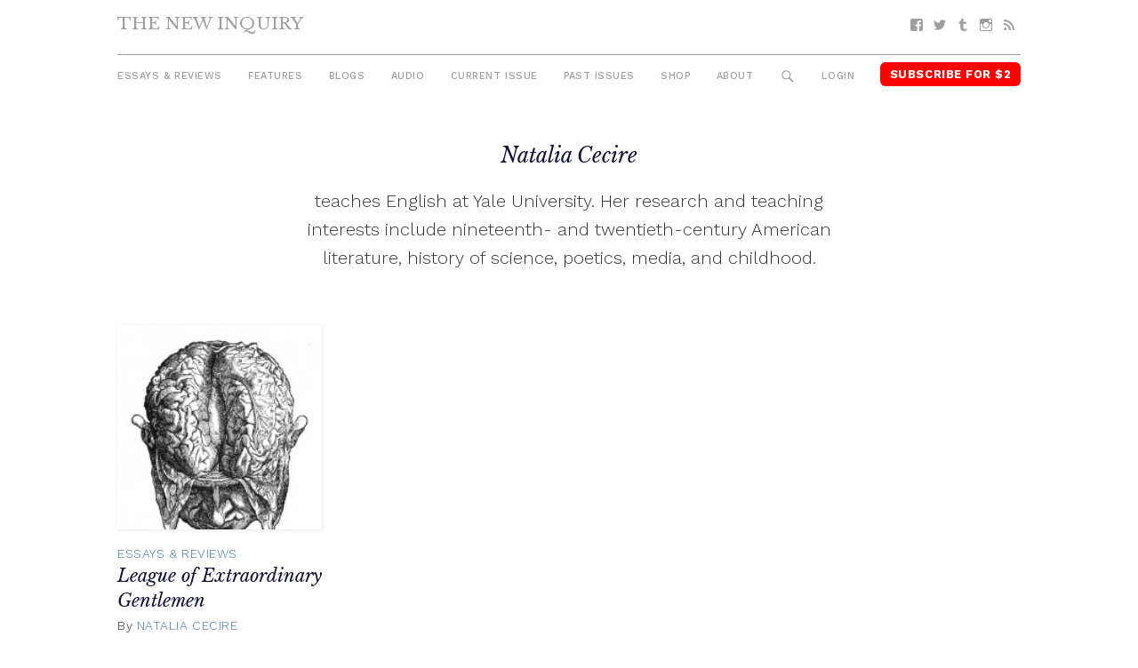

--- FILE ---
content_type: text/html; charset=UTF-8
request_url: https://thenewinquiry.com/author/natalia-cecire/
body_size: 6795
content:
<!DOCTYPE html>
<html lang="en-US">

<head>
<meta charset="UTF-8">
<meta name="viewport" content="width=device-width, initial-scale=1">
<link rel="profile" href="https://gmpg.org/xfn/11">
<link rel="pingback" href="https://thenewinquiry.com/wp/xmlrpc.php">

<title>Natalia Cecire &#8211; The New Inquiry</title>
<meta name='robots' content='max-image-preview:large' />
<link rel='dns-prefetch' href='//fonts.googleapis.com' />
<link rel='dns-prefetch' href='//s.w.org' />
<link rel="alternate" type="application/rss+xml" title="The New Inquiry &raquo; Feed" href="https://thenewinquiry.com/feed/" />
<link rel="alternate" type="application/rss+xml" title="The New Inquiry &raquo; Comments Feed" href="https://thenewinquiry.com/comments/feed/" />
<link rel="alternate" type="application/rss+xml" title="The New Inquiry &raquo; Posts by Natalia Cecire Feed" href="https://thenewinquiry.com/author/natalia-cecire/feed/" />
		<script type="text/javascript">
			window._wpemojiSettings = {"baseUrl":"https:\/\/s.w.org\/images\/core\/emoji\/13.0.1\/72x72\/","ext":".png","svgUrl":"https:\/\/s.w.org\/images\/core\/emoji\/13.0.1\/svg\/","svgExt":".svg","source":{"concatemoji":"https:\/\/thenewinquiry.com\/wp\/wp-includes\/js\/wp-emoji-release.min.js?ver=5.7.1"}};
			!function(e,a,t){var n,r,o,i=a.createElement("canvas"),p=i.getContext&&i.getContext("2d");function s(e,t){var a=String.fromCharCode;p.clearRect(0,0,i.width,i.height),p.fillText(a.apply(this,e),0,0);e=i.toDataURL();return p.clearRect(0,0,i.width,i.height),p.fillText(a.apply(this,t),0,0),e===i.toDataURL()}function c(e){var t=a.createElement("script");t.src=e,t.defer=t.type="text/javascript",a.getElementsByTagName("head")[0].appendChild(t)}for(o=Array("flag","emoji"),t.supports={everything:!0,everythingExceptFlag:!0},r=0;r<o.length;r++)t.supports[o[r]]=function(e){if(!p||!p.fillText)return!1;switch(p.textBaseline="top",p.font="600 32px Arial",e){case"flag":return s([127987,65039,8205,9895,65039],[127987,65039,8203,9895,65039])?!1:!s([55356,56826,55356,56819],[55356,56826,8203,55356,56819])&&!s([55356,57332,56128,56423,56128,56418,56128,56421,56128,56430,56128,56423,56128,56447],[55356,57332,8203,56128,56423,8203,56128,56418,8203,56128,56421,8203,56128,56430,8203,56128,56423,8203,56128,56447]);case"emoji":return!s([55357,56424,8205,55356,57212],[55357,56424,8203,55356,57212])}return!1}(o[r]),t.supports.everything=t.supports.everything&&t.supports[o[r]],"flag"!==o[r]&&(t.supports.everythingExceptFlag=t.supports.everythingExceptFlag&&t.supports[o[r]]);t.supports.everythingExceptFlag=t.supports.everythingExceptFlag&&!t.supports.flag,t.DOMReady=!1,t.readyCallback=function(){t.DOMReady=!0},t.supports.everything||(n=function(){t.readyCallback()},a.addEventListener?(a.addEventListener("DOMContentLoaded",n,!1),e.addEventListener("load",n,!1)):(e.attachEvent("onload",n),a.attachEvent("onreadystatechange",function(){"complete"===a.readyState&&t.readyCallback()})),(n=t.source||{}).concatemoji?c(n.concatemoji):n.wpemoji&&n.twemoji&&(c(n.twemoji),c(n.wpemoji)))}(window,document,window._wpemojiSettings);
		</script>
		<style type="text/css">
img.wp-smiley,
img.emoji {
	display: inline !important;
	border: none !important;
	box-shadow: none !important;
	height: 1em !important;
	width: 1em !important;
	margin: 0 .07em !important;
	vertical-align: -0.1em !important;
	background: none !important;
	padding: 0 !important;
}
</style>
	<link rel='stylesheet' id='gridbox-custom-fonts-css'  href='https://thenewinquiry.com/app/themes/gridbox/assets/css/custom-fonts.css?ver=20180413' type='text/css' media='all' />
<link rel='stylesheet' id='wp-block-library-css'  href='https://thenewinquiry.com/wp/wp-includes/css/dist/block-library/style.min.css?ver=5.7.1' type='text/css' media='all' />
<link rel='stylesheet' id='tni-core-css'  href='https://thenewinquiry.com/app/plugins/tni-core-functionality/assets/css/public.css' type='text/css' media='all' />
<link rel='stylesheet' id='gridbox-stylesheet-css'  href='https://thenewinquiry.com/app/themes/tni/style.css?ver=0.8.9' type='text/css' media='all' />
<style id='gridbox-stylesheet-inline-css' type='text/css'>
.site-description { position: absolute; clip: rect(1px, 1px, 1px, 1px); width: 1px; height: 1px; overflow: hidden; }
</style>
<link rel='stylesheet' id='genericons-css'  href='https://thenewinquiry.com/app/plugins/jetpack/_inc/genericons/genericons/genericons.css?ver=3.1' type='text/css' media='all' />
<link rel='stylesheet' id='gridbox-style-css'  href='https://thenewinquiry.com/app/themes/gridbox/style.css' type='text/css' media='all' />
<link rel='stylesheet' id='tni-style-css'  href='https://thenewinquiry.com/app/themes/tni/css/style.min.css' type='text/css' media='all' />
<link rel='stylesheet' id='google-fonts-css'  href='https://fonts.googleapis.com/css?family=Work+Sans%3A300%2C500%2C700%2C900%7CLibre+Baskerville%3A400%2C400i%2C700&#038;ver=5.7.1' type='text/css' media='all' />
<script type='text/javascript' src='https://thenewinquiry.com/wp/wp-includes/js/jquery/jquery.min.js?ver=3.5.1' id='jquery-core-js'></script>
<script type='text/javascript' src='https://thenewinquiry.com/wp/wp-includes/js/jquery/jquery-migrate.min.js?ver=3.3.2' id='jquery-migrate-js'></script>
<script type='text/javascript' id='pys-public-js-extra'>
/* <![CDATA[ */
var pys_fb_pixel_options = {"woo":{"addtocart_enabled":false,"product_data":""},"gdpr":{"disable":false,"ajax_enabled":true,"enable_before_consent":"","ginger_enabled":false,"cookiebot_enabled":false},"ajax_url":"https:\/\/thenewinquiry.com\/wp\/wp-admin\/admin-ajax.php"};
var pys_events = [{"type":"init","name":"1292354514219229","params":[]},{"type":"track","name":"PageView","params":{"domain":"thenewinquiry.com"},"delay":0}];
/* ]]> */
</script>
<script type='text/javascript' src='https://thenewinquiry.com/app/plugins/pixelyoursite/js/public.js?ver=5.3.4' id='pys-public-js'></script>
<!--[if lt IE 9]>
<script type='text/javascript' src='https://thenewinquiry.com/app/themes/gridbox/assets/js/html5shiv.min.js?ver=3.7.3' id='html5shiv-js'></script>
<![endif]-->
<script type='text/javascript' src='https://thenewinquiry.com/app/themes/gridbox/assets/js/sticky-header.js?ver=20170127' id='gridbox-jquery-sticky-header-js'></script>
<link rel="https://api.w.org/" href="https://thenewinquiry.com/wp-json/" /><link rel="alternate" type="application/json" href="https://thenewinquiry.com/wp-json/wp/v2/users/76112" /><link rel="EditURI" type="application/rsd+xml" title="RSD" href="https://thenewinquiry.com/wp/xmlrpc.php?rsd" />
<link rel="wlwmanifest" type="application/wlwmanifest+xml" href="https://thenewinquiry.com/wp/wp-includes/wlwmanifest.xml" /> 
<meta name="generator" content="WordPress 5.7.1" />

		<!-- Facebook Pixel code is added on this page by PixelYourSite FREE v5.3.4 plugin. You can test it with Pixel Helper Chrome Extension. -->

		
<!-- Jetpack Open Graph Tags -->
<meta property="og:type" content="profile" />
<meta property="og:title" content="Natalia Cecire" />
<meta property="og:url" content="https://thenewinquiry.com/author/natalia-cecire/" />
<meta property="og:description" content="teaches English at Yale University. Her research and teaching interests include nineteenth- and twentieth-century American literature, history of science, poetics, media, and childhood." />
<meta property="profile:first_name" content="Natalia" />
<meta property="profile:last_name" content="Cecire" />
<meta property="og:site_name" content="The New Inquiry" />
<meta property="og:image" content="https://secure.gravatar.com/avatar/1f15e73931182bd17db6d33f178fc3ed?s=200&amp;d=blank&amp;r=g" />
<meta property="og:locale" content="en_US" />
<link rel="icon" href="https://thenewinquiry.com/app/uploads/2017/04/cropped-head-32x32.png" sizes="32x32" />
<link rel="icon" href="https://thenewinquiry.com/app/uploads/2017/04/cropped-head-192x192.png" sizes="192x192" />
<link rel="apple-touch-icon" href="https://thenewinquiry.com/app/uploads/2017/04/cropped-head-180x180.png" />
<meta name="msapplication-TileImage" content="https://thenewinquiry.com/app/uploads/2017/04/cropped-head-270x270.png" />

<!-- BEGIN GADWP v4.9.6.2 Universal Tracking - https://deconf.com/google-analytics-dashboard-wordpress/ -->
<script type="text/javascript">
(function($){
    $(window).load(function() {
                        
            //Track Hashmarks
            $('a').filter(function() {
                if (this.href.indexOf('thenewinquiry.com') != -1 || this.href.indexOf('://') == -1) return this.hash;
            }).click(function(e) {
                ga('send','event', 'hashmark', 'click', this.href);
            });

        });
})(jQuery);
</script>
<script>
  (function(i,s,o,g,r,a,m){i['GoogleAnalyticsObject']=r;i[r]=i[r]||function(){
  (i[r].q=i[r].q||[]).push(arguments)},i[r].l=1*new Date();a=s.createElement(o),
  m=s.getElementsByTagName(o)[0];a.async=1;a.src=g;m.parentNode.insertBefore(a,m)
  })(window,document,'script','https://www.google-analytics.com/analytics.js','ga');
  ga('create', 'UA-27506973-1', 'auto', {'allowLinker' : true});
  ga('require', 'linker');
  ga('linker:autoLink', ['members.thenewinquiry.com'] );
  ga('require', 'displayfeatures');
  ga('send', 'pageview');
</script>

<!-- END GADWP Universal Tracking -->

</head>

<body class="archive author author-natalia-cecire author-76112 wp-embed-responsive post-layout-four-columns post-layout-columns no-sidebar">

	<div id="page" class="hfeed site">

		<a class="skip-link screen-reader-text" href="#content">Skip to content</a>

		<div id="header-top" class="header-bar-wrap"></div>

		<header id="masthead" class="site-header clearfix" role="banner">

			<div class="header-main container clearfix">

				<button id="main-navigation-toggle" class="main-navigation-toggle"><span class="screen-reader-text">Menu</span></button>

				<div id="logo" class="site-branding clearfix">

										
			<p class="site-title"><a href="https://thenewinquiry.com/" rel="home">The New Inquiry</a></p>

							
			<p class="site-description">modern scholarship</p>

		
				</div><!-- .site-branding -->

				
				<nav id="social-navigation" class="social-navigation navigation clearfix" role="navigation">
					<div id="menu-social" class="menu"><ul id="menu-social-items" class="menu-items"><li id="menu-item-75283" class="menu-item menu-item-type-custom menu-item-object-custom menu-item-75283 facebook"><a href="https://www.facebook.com/TheNewInquiry"><span class="screen-reader-text">Facebook</span></a></li>
<li id="menu-item-75284" class="menu-item menu-item-type-custom menu-item-object-custom menu-item-75284 twitter"><a href="https://twitter.com/newinquiry/"><span class="screen-reader-text">Twitter</span></a></li>
<li id="menu-item-75285" class="menu-item menu-item-type-custom menu-item-object-custom menu-item-75285 tumblr"><a href="https://thenewinquiry.tumblr.com/"><span class="screen-reader-text">Tumblr</span></a></li>
<li id="menu-item-75314" class="menu-item menu-item-type-custom menu-item-object-custom menu-item-75314 instagram"><a href="https://www.instagram.com/newinquiry/"><span class="screen-reader-text">Instagram</span></a></li>
<li id="menu-item-75286" class="menu-item menu-item-type-custom menu-item-object-custom menu-item-75286 feed-2"><a href="/rss"><span class="screen-reader-text">RSS</span></a></li>
</ul></div>				</nav><!-- #social-navigation -->

				<nav id="mobile-navigation" class="mobile-navigation navigation clearfix" role="navigation">
				 <div id="menu-mobile" class="menu"><ul id="menu-mobile-items" class="menu-items"><li id="menu-item-75317" class="highlight subscribe menu-item menu-item-type-custom menu-item-object-custom menu-item-75317 subscribe"><a href="https://members.thenewinquiry.com">Subscribe</a></li>
</ul></div>				</nav><!-- #mobile-navigation -->

				<nav id="main-navigation" class="primary-navigation navigation clearfix" role="navigation">
					<ul id="menu-main-menu" class="main-navigation-menu"><li id="menu-item-75276" class="menu-item menu-item-type-taxonomy menu-item-object-category menu-item-75276 essays-reviews"><a href="https://thenewinquiry.com/category/essays-reviews/">Essays &amp; Reviews</a></li>
<li id="menu-item-75290" class="menu-item menu-item-type-taxonomy menu-item-object-category menu-item-75290 75290"><a href="https://thenewinquiry.com/category/features/">Features</a></li>
<li id="menu-item-75280" class="menu-item menu-item-type-post_type_archive menu-item-object-blogs menu-item-75280 blogs"><a href="https://thenewinquiry.com/blog/">Blogs</a></li>
<li id="menu-item-80278" class="menu-item menu-item-type-custom menu-item-object-custom menu-item-80278 audio"><a href="https://thenewinquiry.com/tag/audio/">Audio</a></li>
<li id="menu-item-78905" class="menu-item menu-item-type-custom menu-item-object-custom menu-item-78905 current-issue-2"><a href="https://thenewinquiry.com/magazine/assets/">Current Issue</a></li>
<li id="menu-item-75279" class="menu-item menu-item-type-post_type_archive menu-item-object-magazines menu-item-75279 magazines"><a href="https://thenewinquiry.com/magazine/">Past Issues</a></li>
<li id="menu-item-79798" class="menu-item menu-item-type-custom menu-item-object-custom menu-item-79798 shop"><a href="https://the-new-inquiry-store.myshopify.com/">Shop</a></li>
<li id="menu-item-75316" class="menu-item menu-item-type-post_type menu-item-object-page menu-item-75316 75316"><a href="https://thenewinquiry.com/about/">About</a></li>
<li id="menu-item-75281" class="menu-search-icon menu-item menu-item-type-custom menu-item-object-custom menu-item-75281 search"><a href="#">Search</a></li>
<li id="menu-item-75292" class="js-login menu-item menu-item-type-custom menu-item-object-custom menu-item-75292 login"><a href="#">Login</a></li>
<li id="menu-item-75282" class="highlight subscribe menu-item menu-item-type-custom menu-item-object-custom menu-item-75282 subscribe-for-3"><a target="_blank" rel="noopener" href="https://members.thenewinquiry.com">Subscribe for $2</a></li>
</ul>				</nav><!-- #main-navigation -->

				<div class="top-search collapsed" aria-expanded="false">
					
<form role="search" method="get" class="search-form" action="https://thenewinquiry.com/">
	<label>
		<span class="screen-reader-text">Search for:</span>
		<input type="search" class="search-field"
			placeholder="Search &hellip;"
			value="" name="s"
			title="Search for:" />
	</label>
	<button type="submit" class="search-submit">
		<span class="genericon-search"></span>
		<span class="screen-reader-text">Search</span>
	</button>
</form>
				</div>

			</div><!-- .header-main -->

		</header><!-- #masthead -->

		
		
		
		<div id="content" class="site-content container clearfix">

	
	<header class="page-header">
		<h2 class="entry-title">Natalia Cecire</h2>

				<div class="archive-description">
			teaches English at Yale University. Her research and teaching interests include nineteenth- and twentieth-century American literature, history of science, poetics, media, and childhood.</p>
		</div>
		
	</header>


	<section id="primary" class="content-archive content-area">
		<main id="main" class="site-main" role="main">

			
				<div id="post-wrapper" class="post-wrapper clearfix">

					
<div class="post-column clearfix">

	<article id="post-49695" class="post-49695 post type-post status-publish format-standard has-post-thumbnail hentry category-essays-reviews tag-concussions tag-football tag-league-of-denial tag-nfl tag-sports tag-superbowl">

		
   <figure class="post-thumbnail">
     <a href="https://thenewinquiry.com/league-of-extraordinary-gentlemen/" rel="bookmark">

       
         <img width="192" height="220" src="https://thenewinquiry.com/app/uploads/2014/01/cecire-brain-383x373f.jpg" class="attachment-thumbnail size-thumbnail wp-post-image" alt="" loading="lazy" />
       
     </a>
   </figure>

 
		<header class="entry-header">

			
							<div class="entry-meta">

											<span class="meta-category"> <a href="https://thenewinquiry.com/category/essays-reviews/" rel="category tag">Essays &amp; Reviews</a></span>					
          				</div>
			
			<h2 class="entry-title"><a href="https://thenewinquiry.com/league-of-extraordinary-gentlemen/" rel="bookmark">League of Extraordinary Gentlemen</a></h2>
			<div class="entry-meta"><span class="meta-author"> <span class="author vcard">By <a href="https://thenewinquiry.com/author/natalia-cecire/" title="Posts by Natalia Cecire" class="author url fn" rel="author">Natalia Cecire</a></span></span><span class="meta-date"><a href="https://thenewinquiry.com/league-of-extraordinary-gentlemen/" title="8:39 am" rel="bookmark"><time class="entry-date published updated" datetime="2014-01-31T08:39:05-05:00">January 31, 2014</time></a></span></div>
		</header><!-- .entry-header -->

		<div class="entry-content entry-excerpt clearfix">
			The NFL has used empiricism’s tenets to mystify the link between concussions and head injury. But “science” can’t defeat “Mom logic”		</div><!-- .entry-content -->

	</article>

</div>

				</div>

				
			
		</main><!-- #main -->
	</section><!-- #primary -->


	</div><!-- #content -->

	
	<div id="footer" class="footer-wrap">

		<footer id="colophon" class="site-footer container clearfix" role="contentinfo">

            <div class="footer-content">
                                    <div id="footer-text" class="site-info">
                        <div id="text-7" class="widget-odd widget-last widget-first widget-1 copyright">			<div class="textwidget"></div>
		</div>                    </div><!-- .site-info -->
                
                <div class="footer-menus">
    
                    <ul id="menu-footer-menu" class="footer-menu"><li id="menu-item-75306" class="menu-item menu-item-type-post_type menu-item-object-page menu-item-75306 75306"><a href="https://thenewinquiry.com/contact-us/">Contact</a></li>
<li id="menu-item-75318" class="menu-item menu-item-type-post_type menu-item-object-page menu-item-75318 submit"><a href="https://thenewinquiry.com/submit-to-tni/">Submit</a></li>
<li id="menu-item-75396" class="menu-item menu-item-type-post_type menu-item-object-page menu-item-75396 donate"><a href="https://thenewinquiry.com/?page_id=381">Donate</a></li>
<li id="menu-item-75305" class="menu-item menu-item-type-post_type menu-item-object-page menu-item-75305 75305"><a href="https://thenewinquiry.com/about/">About</a></li>
<li id="menu-item-75319" class="menu-item menu-item-type-custom menu-item-object-custom menu-item-75319 subscribe-2"><a href="https://members.thenewinquiry.com">Subscribe</a></li>
<li id="menu-item-84982" class="menu-item menu-item-type-post_type menu-item-object-page menu-item-84982 84982"><a href="https://thenewinquiry.com/manage-account/">Manage Subscription</a></li>
<li id="menu-item-75320" class="menu-item menu-item-type-taxonomy menu-item-object-category menu-item-75320 browse-the-archive"><a href="https://thenewinquiry.com/category/essays-reviews/">Browse the Archive</a></li>
<li id="menu-item-75321" class="menu-item menu-item-type-post_type menu-item-object-page menu-item-75321 75321"><a href="https://thenewinquiry.com/terms-of-use/">Terms Of Use</a></li>
</ul>
                    <nav id="social-navigation" class="social-navigation navigation clearfix" role="navigation">
                        <div id="menu-social" class="menu"><ul id="menu-social-items" class="menu-items"><li class="menu-item menu-item-type-custom menu-item-object-custom menu-item-75283 facebook"><a href="https://www.facebook.com/TheNewInquiry"><span class="screen-reader-text">Facebook</span></a></li>
<li class="menu-item menu-item-type-custom menu-item-object-custom menu-item-75284 twitter"><a href="https://twitter.com/newinquiry/"><span class="screen-reader-text">Twitter</span></a></li>
<li class="menu-item menu-item-type-custom menu-item-object-custom menu-item-75285 tumblr"><a href="https://thenewinquiry.tumblr.com/"><span class="screen-reader-text">Tumblr</span></a></li>
<li class="menu-item menu-item-type-custom menu-item-object-custom menu-item-75314 instagram"><a href="https://www.instagram.com/newinquiry/"><span class="screen-reader-text">Instagram</span></a></li>
<li class="menu-item menu-item-type-custom menu-item-object-custom menu-item-75286 feed-2"><a href="/rss"><span class="screen-reader-text">RSS</span></a></li>
</ul></div>                    </nav><!-- #social-navigation -->

                </div>

                                        <div id="mc4wp_form_widget-4" class="widget-odd widget-last widget-first widget-1 widget widget_mc4wp_form_widget"><h3 class="widget-title">Subscribe to Newsletter</h3><script>(function() {
	window.mc4wp = window.mc4wp || {
		listeners: [],
		forms: {
			on: function(evt, cb) {
				window.mc4wp.listeners.push(
					{
						event   : evt,
						callback: cb
					}
				);
			}
		}
	}
})();
</script><!-- Mailchimp for WordPress v4.7.6 - https://wordpress.org/plugins/mailchimp-for-wp/ --><form id="mc4wp-form-1" class="mc4wp-form mc4wp-form-75293" method="post" data-id="75293" data-name="" ><div class="mc4wp-form-fields"><label class="screen-reader-text">Email</label>
<input type="email" name="EMAIL" placeholder="Your Email" class="newsletter-email" required />
<input type="submit" value="Sign up" class="newsletter-button submit-button" /></div><label style="display: none !important;">Leave this field empty if you're human: <input type="text" name="_mc4wp_honeypot" value="" tabindex="-1" autocomplete="off" /></label><input type="hidden" name="_mc4wp_timestamp" value="1769023744" /><input type="hidden" name="_mc4wp_form_id" value="75293" /><input type="hidden" name="_mc4wp_form_element_id" value="mc4wp-form-1" /><div class="mc4wp-response"></div></form><!-- / Mailchimp for WordPress Plugin --></div><!-- .footer -->                            </div>

            <img class="footer-head" src="https://thenewinquiry.com/app/themes/tni/images/head.png" />

		</footer><!-- #colophon -->

	</div>

</div><!-- #page -->

<script>(function() {function maybePrefixUrlField() {
	if (this.value.trim() !== '' && this.value.indexOf('http') !== 0) {
		this.value = "http://" + this.value;
	}
}

var urlFields = document.querySelectorAll('.mc4wp-form input[type="url"]');
if (urlFields) {
	for (var j=0; j < urlFields.length; j++) {
		urlFields[j].addEventListener('blur', maybePrefixUrlField);
	}
}
})();</script><noscript><img height='1' width='1' style='display: none;' src='https://www.facebook.com/tr?id=1292354514219229&ev=PageView&noscript=1&cd[domain]=thenewinquiry.com' alt='facebook_pixel'></noscript>
		<script type="text/javascript">
		/* <![CDATA[ */
		var pys_edd_ajax_events = [];
		/* ]]> */
		</script>

		<script type='text/javascript' id='tni-core-authentication-js-extra'>
/* <![CDATA[ */
var jsAuthorization = {"baseURL":"https:\/\/members.thenewinquiry.com","nonce":"1b7f2ad714"};
/* ]]> */
</script>
<script type='text/javascript' src='https://thenewinquiry.com/app/plugins/tni-core-functionality/assets/js/auth.js?ver=l.3.3' id='tni-core-authentication-js'></script>
<script type='text/javascript' src='https://thenewinquiry.com/app/themes/tni/js/app.js' id='tni-scripts-js'></script>
<script type='text/javascript' src='https://thenewinquiry.com/wp/wp-includes/js/wp-embed.min.js?ver=5.7.1' id='wp-embed-js'></script>
<script type='text/javascript' src='https://thenewinquiry.com/app/plugins/mailchimp-for-wp/assets/js/forms.min.js?ver=4.7.6' id='mc4wp-forms-api-js'></script>

<script defer src="https://static.cloudflareinsights.com/beacon.min.js/vcd15cbe7772f49c399c6a5babf22c1241717689176015" integrity="sha512-ZpsOmlRQV6y907TI0dKBHq9Md29nnaEIPlkf84rnaERnq6zvWvPUqr2ft8M1aS28oN72PdrCzSjY4U6VaAw1EQ==" data-cf-beacon='{"version":"2024.11.0","token":"42cac59b9f0e4916b6e20d6074c889fd","r":1,"server_timing":{"name":{"cfCacheStatus":true,"cfEdge":true,"cfExtPri":true,"cfL4":true,"cfOrigin":true,"cfSpeedBrain":true},"location_startswith":null}}' crossorigin="anonymous"></script>
</body>
</html>


--- FILE ---
content_type: text/css
request_url: https://thenewinquiry.com/app/themes/gridbox/style.css
body_size: 10295
content:
/*
Theme Name: Gridbox
Theme URI: https://themezee.com/themes/gridbox/
Author: ThemeZee
Author URI: https://themezee.com
Description: Gridbox is a clean and solid WordPress theme featuring a three-column grid-layout for posts. The theme works out of the box and does not require any complicated setup. It is perfectly suited for a simple magazine, blog or portfolio website.
Version: 1.8.4
License: GNU General Public License v2 or later
License URI: http://www.gnu.org/licenses/gpl-2.0.html
Text Domain: gridbox
Tags: two-columns, custom-background, custom-header, custom-logo, custom-menu, editor-style, rtl-language-support, grid-layout, blog, news, featured-images, flexible-header, custom-colors, full-width-template, sticky-post, threaded-comments, translation-ready, theme-options, one-column, left-sidebar, right-sidebar, three-columns

This theme, like WordPress, is licensed under the GPL.
Use it to make something cool, have fun, and share what you've learned with others.

Gridbox is based on Underscores http://underscores.me/, (C) 2012-2015 Automattic, Inc.

Normalizing styles have been helped along thanks to the fine work of
Nicolas Gallagher and Jonathan Neal http://necolas.github.com/normalize.css/
*/

/*--------------------------------------------------------------
>>> TABLE OF CONTENTS:
----------------------------------------------------------------
1.0 - Normalize
2.0 - Typography
3.0 - Elements
4.0 - Forms
5.0 - Accessibility
6.0 - Alignments
7.0 - Clearings
8.0 - Layout Structure
9.0 - Header
10.0 - Navigation
11.0 - Widgets
12.0 - Posts and pages
13.0 - Featured Posts
14.0 - Gutenberg Blocks
15.0 - Comments
16.0 - Footer
17.0 - Media
18.0 - Media Queries
19.0 - Theme Option Styles
20.0 - Media Query Fixes
21.0 - CSS Hacks for Safari
22.0 - Customizer Preview
--------------------------------------------------------------*/

/*--------------------------------------------------------------
# 1.0 - Normalize
--------------------------------------------------------------*/
html {
	font-family: sans-serif;
	-webkit-text-size-adjust: 100%;
	-ms-text-size-adjust:     100%;
}

body {
	margin: 0;
}

article,
aside,
details,
figcaption,
figure,
footer,
header,
main,
menu,
nav,
section,
summary {
	display: block;
}

audio,
canvas,
progress,
video {
	display: inline-block;
	vertical-align: baseline;
}

audio:not([controls]) {
	display: none;
	height: 0;
}

[hidden],
template {
	display: none;
}

a {
	background-color: transparent;
}

a:active,
a:hover {
	outline: 0;
}

abbr[title] {
	border-bottom: 1px dotted;
}

b,
strong {
	font-weight: bold;
}

dfn {
	font-style: italic;
}

mark {
	background: #ff0;
	color: #000;
}

small {
	font-size: 80%;
}

sub,
sup {
	position: relative;
	vertical-align: baseline;
	font-size: 75%;
	line-height: 0;
}

sup {
	top: -0.5em;
}

sub {
	bottom: -0.25em;
}

img {
	border: 0;
}

svg:not(:root) {
	overflow: hidden;
}

figure {
	margin: 1em 0;
}

hr {
	box-sizing: content-box;
	height: 0;
}

code,
kbd,
pre,
samp {
	font-size: 1em;
	font-family: monospace, monospace;
}

button,
input,
optgroup,
select,
textarea {
	margin: 0;
	color: inherit;
	font: inherit;
}

button {
	overflow: visible;
}

button,
select {
	text-transform: none;
}

button,
html input[type="button"],
input[type="reset"],
input[type="submit"] {
	cursor: pointer;
	-webkit-appearance: button;
}

button[disabled],
html input[disabled] {
	cursor: default;
}

button::-moz-focus-inner,
input::-moz-focus-inner {
	padding: 0;
	border: 0;
}

input {
	line-height: normal;
}

input[type="checkbox"],
input[type="radio"] {
	box-sizing: border-box;
	padding: 0;
}

input[type="number"]::-webkit-inner-spin-button,
input[type="number"]::-webkit-outer-spin-button {
	height: auto;
}

input[type="search"] {
	box-sizing: content-box;
	-webkit-appearance: textfield;
}

input[type="search"]::-webkit-search-cancel-button,
input[type="search"]::-webkit-search-decoration {
	-webkit-appearance: none;
}

fieldset {
	margin: 0 2px;
	padding: 0.35em 0.625em 0.75em;
	border: 1px solid #c0c0c0;
}

legend {
	padding: 0;
	border: 0;
}

textarea {
	overflow: auto;
}

optgroup {
	font-weight: bold;
}

table {
	border-spacing: 0;
	border-collapse: collapse;
}

td,
th {
	padding: 0;
}

/*--------------------------------------------------------------
# 2.0 - Typography
--------------------------------------------------------------*/
body,
button,
input,
select,
textarea {
	color: #222;
	font-size: 16px;
	font-size: 1rem;
	font-family: 'Roboto', Tahoma, Arial;
	line-height: 1.6;
}

h1,
h2,
h3,
h4,
h5,
h6 {
	clear: both;
	margin: 0.75em 0;
	line-height: 1.4;
}

h1 {
	font-size: 36px;
	font-size: 2.25rem;
}

h2 {
	font-size: 28px;
	font-size: 1.75rem;
}

h3 {
	font-size: 24px;
	font-size: 1.5rem;
}

h4 {
	font-size: 22px;
	font-size: 1.375rem;
}

h5 {
	font-size: 20px;
	font-size: 1.25rem;
}

h6 {
	font-size: 19px;
	font-size: 1.1875rem;
}

p {
	margin-bottom: 1.5em;
}

dfn,
cite,
em,
i {
	font-style: italic;
}

blockquote {
	margin: 0 1.5em;
}

address {
	margin: 0 0 1.5em;
}

pre {
	overflow: auto;
	margin-bottom: 1.5em;
	padding: 1.5em;
	max-width: 100%;
	border: 1px solid #e5e5e5;
	background: #f5f5f5;
	font-size: 15px;
	font-size: 0.9375rem;
	font-family: "Courier 10 Pitch", Courier, monospace;
	line-height: 1.6;
}

code,
kbd,
tt,
var {
	font-size: 15px;
	font-size: 0.9375rem;
	font-family: Monaco, Consolas, "Andale Mono", "DejaVu Sans Mono", monospace;
}

abbr,
acronym {
	border-bottom: 1px dotted #666;
	cursor: help;
}

mark,
ins {
	text-decoration: none;
}

big {
	font-size: 125%;
}

/*--------------------------------------------------------------
# 3.0 - Elements
--------------------------------------------------------------*/
html {
	box-sizing: border-box;
}

*,
*:before,
*:after { /* Inherit box-sizing to make it easier to change the property for components that leverage other behavior; see http://css-tricks.com/inheriting-box-sizing-probably-slightly-better-best-practice/ */
	box-sizing: inherit;
}

body {
	background: #fff; /* Fallback for when there is no custom background color defined. */
}

blockquote {
	margin: 0 0 1.5em;
	padding-left: 1.25em;
	border-left: 4px solid #222;
	color: #777;
	font-style: italic;
	font-size: 18px;
	font-size: 1.125rem;
}

blockquote cite,
blockquote small {
	display: block;
	margin-top: 1em;
	color: #303030;
	font-size: 16px;
	font-size: 1rem;
	line-height: 1.75;
}

blockquote cite:before,
blockquote small:before {
	content: "\2014\00a0";
}

blockquote em,
blockquote i,
blockquote cite {
	font-style: normal;
}

blockquote > :last-child {
	margin-bottom: 0.5em;
}

hr {
	margin-bottom: 1.5em;
	height: 1px;
	border: 0;
	background-color: #222;
}

ul,
ol {
	margin: 0 0 1.5em;
	padding: 0 0 0 1.25em;
}

ul {
	list-style: disc;
}

ol {
	list-style: decimal;
}

li > ul,
li > ol {
	margin-bottom: 0;
	margin-left: 1.5em;
}

dt {
	font-weight: bold;
}

dd {
	margin: 0 0 1.5em;
}

img {
	max-width: 100%; /* Adhere to container width. */
	height: auto; /* Make sure images are scaled correctly. */
}

table {
	margin: 0 0 1.5em;
	width: 100%;
	border: none;
	table-layout: fixed;
}

th,
td {
	padding: 0.3em 0.6em;
	border: 1px solid #ddd;
}

a {
	color: #4477aa;
	text-decoration: none;
}

a:link,
a:visited {
	color: #4477aa;
}

a:hover,
a:focus,
a:active {
	color: #111133;
}

a:focus {
	outline: thin dotted;
}

a:hover,
a:active {
	outline: 0;
}

/*--------------------------------------------------------------
# 4.0 - Forms
--------------------------------------------------------------*/
button,
input[type="button"],
input[type="reset"],
input[type="submit"] {
	padding: 0.4em 0.8em;
	border: none;
	background: #111133;
	color: #fff;
	text-decoration: none;
	text-transform: uppercase;
	font-weight: bold;
	font-size: 14px;
	font-size: 0.875rem;
	-webkit-transition: all 0.2s ease;
	transition: all 0.2s ease;
}

button:hover,
input[type="button"]:hover,
input[type="reset"]:hover,
input[type="submit"]:hover,
button:focus,
input[type="button"]:focus,
input[type="reset"]:focus,
input[type="submit"]:focus,
button:active,
input[type="button"]:active,
input[type="reset"]:active,
input[type="submit"]:active {
	background: #4477aa;
}

input[type="text"],
input[type="email"],
input[type="url"],
input[type="password"],
input[type="search"],
textarea {
	padding: 0.3em 0.6em;
	max-width: 100%;
	border: 1px solid #ddd;
	color: #666;
}

input[type="text"]:focus,
input[type="email"]:focus,
input[type="url"]:focus,
input[type="password"]:focus,
input[type="search"]:focus,
textarea:focus {
	border: 1px solid #ccc;
	color: #111;
}

textarea {
	width: 100%;
}

/*--------------------------------------------------------------
# 5.0 - Accessibility
--------------------------------------------------------------*/
/* Text meant only for screen readers. */
.screen-reader-text {
	position: absolute !important;
	overflow: hidden;
	clip: rect(1px, 1px, 1px, 1px);
	width: 1px;
	height: 1px;
}

.screen-reader-text:hover,
.screen-reader-text:active,
.screen-reader-text:focus {
	top: 5px;
	left: 5px;
	z-index: 100000; /* Above WP toolbar. */
	display: block;
	clip: auto !important;
	padding: 15px 23px 14px;
	width: auto;
	height: auto;
	border-radius: 3px;
	background-color: #f1f1f1;
	box-shadow: 0 0 2px 2px rgba(0, 0, 0, 0.6);
	color: #21759b;
	text-decoration: none;
	font-weight: bold;
	font-size: 14px;
	font-size: 0.875rem;
	line-height: normal;
}

/*--------------------------------------------------------------
# 6.0 - Alignments
--------------------------------------------------------------*/
.alignleft {
	float: left;
	margin-right: 1.5em;
}

.alignright {
	float: right;
	margin-left: 1.5em;
}

.aligncenter {
	display: block;
	clear: both;
	margin-right: auto;
	margin-left: auto;
	text-align: center;
}

/*--------------------------------------------------------------
# 7.0 - Clearings
--------------------------------------------------------------*/
.clearfix:before,
.clearfix:after,
.post-navigation .nav-links:before,
.post-navigation .nav-links:after,
.comment-navigation:before,
.comment-navigation:after {
	display: table;
	content: "";
}

.clearfix:after,
.post-navigation .nav-links:after,
.comment-navigation:after {
	clear: both;
}

/*--------------------------------------------------------------
# 8.0 - Layout Structure
--------------------------------------------------------------*/
.site {
	margin: 0;
	width: 100%;
}

.container {
	margin: 0 auto;
	padding: 0 2.5em;
	max-width: 1280px;
	width: 100%;
}

.site-content {
	padding-top: 2.5em;
	background: #fff;
}

.content-single {
	float: left;
	box-sizing: border-box;
	padding-right: 4em;
	width: 70%;
}

.sidebar {
	float: right;
	width: 30%;
}

/* No Sidebar & Centered Layout Template */
.no-sidebar .content-single,
.site-content .centered-content-area {
	float: none;
	margin: 0 auto;
	padding: 0;
	max-width: 800px;
	width: 100%;
}

/*--------------------------------------------------------------
# 9.0 - Header
--------------------------------------------------------------*/
.site-header {
	background: #111133;
}

.site-branding {
	float: left;
	margin: 1em 0;
	padding: 0;
	max-width: 100%;
}

.site-branding a:link,
.site-branding a:visited,
.site-branding a:hover {
	padding: 0;
	border: none;
	text-decoration: none;
}

.site-title {
	display: inline-block;
	margin: 0.25rem 0;
	padding: 0;
	color: #fff;
	text-decoration: none;
	font-weight: bold;
	font-size: 28px;
	font-size: 1.75rem;
	font-family: 'Roboto Slab', Georgia, Times New Roman;
	line-height: 1.6;
}

.site-title a:link,
.site-title a:visited {
	color: #fff;
}

.site-title a:hover,
.site-title a:active {
	color: rgba(255,255,255,0.6);
}

.site-branding .custom-logo {
	margin: 0 1em 0 0;
	padding: 0;
	max-width: 100%;
	height: auto;
	border: none;
	vertical-align: top;
}

.site-description {
	margin: -0.2em 0 0.6em;
	font-size: 14px;
	font-size: 0.875rem;
	color: #fff;
}

/* Custom Header Image */
.header-image {
	text-align: center;
}

.header-image img {
	max-width: 2500px;
	max-height: 500px;
	width: 100%;
	height: auto;
	vertical-align: top;
}

/*--------------------------------------------------------------
# 10.0 - Navigation
--------------------------------------------------------------*/

/*--------------------------------------------------------------
## 10.1 - Main Navigation
--------------------------------------------------------------*/
.primary-navigation {
	float: right;
	margin: 1em 0;
	color: #fff;
}

.main-navigation-toggle {
	display: none;
}

.main-navigation-menu {
	position: relative;
	float: left;
	margin: 0;
	padding: 0;
	list-style-position: outside;
	list-style-type: none;
}

.main-navigation-menu li {
	float: left;
}

.main-navigation-menu a {
	display: block;
	padding: 0.75em 1.25em;
	text-decoration: none;
	font-size: 16px;
	font-size: 1rem;
	color: #fff;
}

.main-navigation-menu > .menu-item-has-children > a:after {
	display: inline-block;
	margin: 0.4em 0 0 0.2em;
	content: '\f431';
	vertical-align: top;
	text-decoration: inherit;
	font-size: 16px;
	font-family: 'Genericons';
	line-height: 1;
	-webkit-font-smoothing: antialiased;
	-moz-osx-font-smoothing: grayscale;
}

.main-navigation-menu a:link,
.main-navigation-menu a:visited {
	color: #fff;
	text-decoration: none;
}

.main-navigation-menu a:hover,
.main-navigation-menu a:active {
	color: rgba(255,255,255,0.6);
}

.main-navigation-menu ul {
	position: absolute;
	z-index: 99;
	display: none;
	margin: 0;
	padding: 0;
	background: #111133;
	list-style-position: outside;
	list-style-type: none;
}

.main-navigation-menu ul li {
	position: relative;
	float: none;
}

.main-navigation-menu ul a {
	padding: 1em;
	min-width: 250px;
	min-width: 16rem;
	border-top: 1px solid rgba(255,255,255,0.1);
	font-size: 13px;
	font-size: 0.8125rem;
	-webkit-transition: none;
	transition: none;
}

.main-navigation-menu ul .menu-item-has-children > a:after {
	display: inline-block;
	margin: 0.2em 0 0 0.2em;
	content: '\f431';
	vertical-align: top;
	text-decoration: inherit;
	font-size: 14px;
	font-family: 'Genericons';
	line-height: 1;
	-webkit-transform: rotate(270deg);
	transform: rotate(270deg);
	-webkit-font-smoothing: antialiased;
	-moz-osx-font-smoothing: grayscale;
}

.main-navigation-menu li ul ul {
	top: 0;
	left: 100%;
	padding: 0;
	border-left: 1px solid rgba(255,255,255,0.1);
}

.main-navigation-menu li.menu-item-has-children:hover > ul,
.main-navigation-menu li.page_item_has_children:hover > ul,
.main-navigation-menu li.menu-item-has-children[aria-expanded="true"] > ul {
	display: block;
}

.main-navigation-menu li.current-menu-item > a {
	text-decoration: underline;
}

.main-navigation-menu li.current-menu-item > a:after {
	text-decoration: none;
}

/* Mega Menu Styling */
.mega-menu-content .mega-menu-widget ul li {
	display: block;
	border-top: 1px solid rgba(255,255,255,0.1);
}

.mega-menu-content .mega-menu-widget ul li a {
	display: block;
	padding: 0.5em 0.75em;
}

/*--------------------------------------------------------------
## 10.2 - Social Icons Menu
--------------------------------------------------------------*/
.social-icons-menu {
	margin: 0;
	padding: 0;
	list-style-position: outside;
	list-style-type: none;
	line-height: 1;
}

.social-icons-menu li {
	float: left;
	margin: 0;
	padding: 0;
}

.social-icons-menu li a {
	position: relative;
	display: inline-block;
	padding: 0.5em;
	text-decoration: none;
	color: #fff;
}

.social-icons-menu li a .screen-reader-text {
	display: none;
}

/* Add Genericons */
.social-icons-menu li a:before {
	display: inline-block;
	vertical-align: top;
	text-decoration: inherit;
	font-size: 16px;
	font-family: 'Genericons';
	line-height: 1;
	-webkit-font-smoothing: antialiased;
	-moz-osx-font-smoothing: grayscale;
}

.social-icons-menu li a:before { content: '\f408'; } /* Default Icon */
.social-icons-menu li a[href*="codepen.io"]:before  { content: '\f216'; }
.social-icons-menu li a[href*="digg.com"]:before { content: '\f221'; }
.social-icons-menu li a[href*="dribbble.com"]:before { content: '\f201'; }
.social-icons-menu li a[href*="facebook.com"]:before { content: '\f204'; }
.social-icons-menu li a[href*="flickr.com"]:before { content: '\f211'; }
.social-icons-menu li a[href*="plus.google.com"]:before { content: '\f218'; }
.social-icons-menu li a[href*="github.com"]:before { content: '\f200'; }
.social-icons-menu li a[href*="instagram.com"]:before { content: '\f215'; }
.social-icons-menu li a[href*="linkedin.com"]:before { content: '\f207'; }
.social-icons-menu li a[href*="pinterest.com"]:before { content: '\f209'; }
.social-icons-menu li a[href*="polldaddy.com"]:before { content: '\f217'; }
.social-icons-menu li a[href*="getpocket.com"]:before { content: '\f224'; }
.social-icons-menu li a[href*="reddit.com"]:before { content: '\f222'; }
.social-icons-menu li a[href*="spotify.com"]:before { content: '\f515'; }
.social-icons-menu li a[href*="skype.com"]:before,
.social-icons-menu li a[href*="skype:"]:before { content: '\f220'; }
.social-icons-menu li a[href*="stumbleupon.com"]:before { content: '\f223'; }
.social-icons-menu li a[href*="tumblr.com"]:before { content: '\f214'; }
.social-icons-menu li a[href*="twitch.tv"]:before { content: '\f516'; }
.social-icons-menu li a[href*="twitter.com"]:before { content: '\f202'; }
.social-icons-menu li a[href*="vimeo.com"]:before  { content: '\f212'; }
.social-icons-menu li a[href*="wordpress.org"]:before { content: '\f205'; }
.social-icons-menu li a[href*="wordpress.com"]:before { content: '\f205'; }
.social-icons-menu li a[href*="youtube.com"]:before { content: '\f213'; }
.social-icons-menu li a[href*="newsletter"]:before,
.social-icons-menu li a[href*="mailto"]:before { content: '\f410'; }
.social-icons-menu li a[href*="/feed"]:before,
.social-icons-menu li a[href*="/feed/"]:before,
.social-icons-menu li a[href*="?feed=rss2"]:before,
.social-icons-menu li a[href*="feedburner.google.com"]:before,
.social-icons-menu li a[href*="feedburner.com"]:before { content: '\f413'; }

/*--------------------------------------------------------------
# 11.0 - Widgets
--------------------------------------------------------------*/
.widget {
	margin: 0 0 2.5em 0;
	color: #333;
	-ms-word-wrap: break-word;
	word-wrap: break-word;
}

.widget-header {
	margin: 0 0 1.25em 0;
	border-left: 6px solid #111133;
}

.widget-title {
	display: inline-block;
	margin: 0;
	padding: 0 0 0 0.8em;
	color: #111133;
	text-transform: uppercase;
	font-weight: bold;
	font-size: 16px;
	font-size: 1rem;
	font-family: 'Roboto Slab', Georgia, Times New Roman;
}

.widget ul {
	margin: 0;
	padding: 0 0.3em;
	list-style: circle inside;
}

.widget ul .children,
.widget ul .sub-menu {
	margin: 0.5em 0 0.5em 1em;
	padding: 0;
}

.widget-title a:link,
.widget-title a:visited  {
	color: #111133;
	-webkit-transition: all 0.2s ease;
	transition: all 0.2s ease;
}

.widget-title a:hover,
.widget-title a:active  {
	color: #4477aa;
}

/* Make sure select elements fit in widgets. */
.widget select {
	max-width: 100%;
}

/*--------------------------------------------------------------
## 11.1 - Default Widgets
--------------------------------------------------------------*/

/* Theme Search Widget */
.search-form {
	position: relative;
	display: block;
	overflow: hidden;
	margin: 0;
	padding: 0;
	width: 100%;
}

.search-form .screen-reader-text {
	display: none;
}

.search-form .search-field {
	display: inline-block;
	box-sizing: border-box;
	margin: 0;
	padding: 0.5em 1.5em 0.5em 0.7em;
	width: 100%;
	-webkit-appearance: none;
}

.search-form .search-submit {
	position: absolute;
	top: 0;
	right: 0;
	padding: 0.6em 0.6em 0 0;
	border: none;
	cursor: pointer;
	-webkit-transition: all 0.2s ease;
	transition: all 0.2s ease;
}

.search-form .search-submit .genericon-search {
	display: inline-block;
	padding: 0.05em 0 0.55em 0.45em;
	color: #fff;
	content: '\f400';
	vertical-align: middle;
	text-decoration: inherit;
	font-weight: normal;
	font-style: normal;
	font-size: 24px;
	font-family: 'Genericons';
	line-height: 1;
	-webkit-font-smoothing: antialiased;
	-moz-osx-font-smoothing: grayscale;
}

/*--------------------------------------------------------------
## 11.2 - Magazine Posts Widgets
--------------------------------------------------------------*/

/* Magazine Homepage Widget Area */
.widget-magazine-posts {
	margin-bottom: 0;
}

.widget-magazine-posts .widget-header {
	margin-bottom: 1.5em;
	border: none;
}

.widget-magazine-posts .widget-header .widget-title {
	padding: 0;
	text-transform: none;
	font-size: 40px;
	font-size: 2.5rem;
}

.widget-magazine-posts .widget-header .category-description {
	font-size: 20px;
	font-size: 1.25rem;
}

.widget-magazine-posts .widget-header .category-description p {
	margin: 0.5em 0 2em;
}

/* Magazine Posts Styling */
.widget-magazine-posts .type-post .entry-content {
	font-size: 16px;
	font-size: 1rem;
}

.widget-magazine-posts .type-post .entry-excerpt p {
	margin: 0.5em 0 1em;
}

.widget-magazine-posts .type-post .entry-meta {
	margin-bottom: 0.5em;
	font-size: 14px;
	font-size: 0.875rem;
}

/* Magazine Posts Grid */
.magazine-grid {
	display: -webkit-box;
	display: -ms-flexbox;
	display: flex;
	-ms-flex-wrap: wrap;
	flex-wrap: wrap;
	margin-right: -2.5em;
}

.magazine-grid .magazine-grid-post {
	box-sizing: border-box;
	padding-right: 2.5em;
}

/* Two Column Grid Layout */
.magazine-two-columns-grid .magazine-grid-post {
	width: 50%;
}

.magazine-two-columns-grid .type-post .entry-title {
	font-size: 32px;
	font-size: 2rem;
}

/* Three Column Grid Layout */
.magazine-three-columns-grid .magazine-grid-post {
	width: 33.3333333333333%;
}

.magazine-three-columns-grid .type-post .entry-title {
	font-size: 24px;
	font-size: 1.5rem;
}

/* Four Column Grid Layout */
.magazine-four-columns-grid .magazine-grid-post {
	width: 25%;
}

.magazine-four-columns-grid .type-post .entry-title {
	font-size: 20px;
	font-size: 1.25rem;
}

/*--------------------------------------------------------------
## 11.3 - Magazine Blocks
--------------------------------------------------------------*/
:root {
	--tz-column-gap: 2em;
}

.tz-magazine-block .tz-entry-title,
.tz-magazine-block .tz-magazine-grid-columns-3 .tz-entry-title,
.tz-magazine-block .tz-magazine-grid-columns-4 .tz-entry-title {
	font-size: 20px;
	font-size: 1.25rem;
}

.tz-magazine-block .tz-magazine-thumbnail-list .tz-entry-title {
	font-size: 16px;
	font-size: 1.0rem;
}

.tz-magazine-block .tz-entry-meta {
	margin: 0.25em 0;
	font-size: 14px;
    font-size: 0.875rem;
}

.tz-magazine-block .tz-meta-field {
	margin-right: 0;
}

.tz-magazine-block .tz-meta-field a {
	text-decoration: none;
}

.tz-magazine-block .tz-entry-content {
	margin-top: 1em;
	font-size: 17px;
    font-size: 1.0625rem;
}

@media only screen and (min-width: 320px) {
	.tz-magazine-block .tz-entry-title,
	.tz-magazine-block .tz-magazine-grid-columns-3 .tz-entry-title {
		font-size: 24px;
		font-size: 1.5rem;
	}

	.tz-magazine-block .tz-magazine-thumbnail-list .tz-entry-title {
		font-size: 17px;
		font-size: 1.0625rem;
	}
}

@media only screen and (min-width: 480px) {
	.tz-magazine-block .tz-entry-title {
		font-size: 20px;
		font-size: 1.25rem;
	}

	.tz-magazine-vertical .tz-entry-title,
	.tz-magazine-horizontal .tz-entry-title {
		font-size: 28px;
		font-size: 1.75rem;
	}

	.tz-magazine-block .tz-magazine-thumbnail-list .tz-entry-title {
		font-size: 16px;
		font-size: 1.0rem;
	}

	.tz-magazine-block .tz-magazine-grid-columns-4 .tz-entry-title {
		font-size: 18px;
		font-size: 1.125rem;
	}
}

@media only screen and (min-width: 560px) {
	.tz-magazine-vertical .tz-entry-title,
	.tz-magazine-horizontal .tz-entry-title {
		font-size: 24px;
		font-size: 1.5rem;
	}

	.tz-magazine-block .tz-magazine-grid-columns-3 .tz-entry-title {
		font-size: 18px;
		font-size: 1.125rem;
	}
}

@media only screen and (min-width: 640px) {
	.tz-magazine-block .tz-entry-title {
		font-size: 24px;
		font-size: 1.5rem;
	}

	.tz-magazine-block .tz-magazine-thumbnail-list .tz-entry-title,
	.tz-magazine-block .tz-magazine-grid-columns-4 .tz-entry-title {
		font-size: 17px;
		font-size: 1.0625rem;
	}
}

@media only screen and (min-width: 800px) {
	:root {
		--tz-column-gap: 2.5em;
	}

	.tz-magazine-block .tz-entry-title,
	.tz-magazine-vertical .tz-entry-title,
	.tz-magazine-horizontal .tz-entry-title {
		font-size: 28px;
		font-size: 1.75rem;
	}

	.tz-magazine-block .tz-magazine-grid-columns-3 .tz-entry-title {
		font-size: 20px;
		font-size: 1.25rem;
	}

	.tz-magazine-block .tz-magazine-thumbnail-list .tz-entry-title,
	.tz-magazine-block .tz-magazine-grid-columns-4 .tz-entry-title {
		font-size: 18px;
		font-size: 1.125rem;
	}

	.tz-magazine-block .tz-entry-meta {
		font-size: 15px;
		font-size: 0.9375rem;
	}
}

@media only screen and (min-width: 960px) {
	.tz-magazine-block .tz-entry-title,
	.tz-magazine-vertical .tz-entry-title,
	.tz-magazine-horizontal .tz-entry-title {
		font-size: 32px;
		font-size: 2rem;
	}

	.tz-magazine-block .tz-magazine-grid-columns-3 .tz-entry-title {
		font-size: 24px;
		font-size: 1.5rem;
	}

	.tz-magazine-block .tz-magazine-thumbnail-list .tz-entry-title,
	.tz-magazine-block .tz-magazine-grid-columns-4 .tz-entry-title {
		font-size: 20px;
		font-size: 1.25rem;
	}
}

/*--------------------------------------------------------------
# 12.0 - Content Area
--------------------------------------------------------------*/

/*--------------------------------------------------------------
## 12.1 - Posts and Pages
--------------------------------------------------------------*/
.type-post,
.type-page,
.type-attachment  {
	margin: 0 0 2.5em 0;
	max-width: 100%;
}

.archive-title,
.page-title,
.entry-title {
	display: inline;
	margin: 0;
	padding: 0;
	color: #111133;
	-ms-word-wrap: break-word;
	word-wrap: break-word;
	font-weight: bold;
	font-size: 40px;
	font-size: 2.5rem;
	font-family: 'Roboto Slab', Georgia, Times New Roman;
}

.entry-title a:link,
.entry-title a:visited {
	color: #111133;
	text-decoration: none;
	-webkit-transition: all 0.2s ease;
	transition: all 0.2s ease;
}

.entry-title a:hover,
.entry-title a:active {
	color: #4477aa;
}

.entry-content {
	font-size: 17px;
	font-size: 1.0625rem;
}

.entry-content a {
	text-decoration: underline;
}

.wp-post-image {
	margin: 0 0 0.5em;
}

/* Read more Link */
.more-link {
	display: inline-block;
	margin: 0;
	padding: 0.3em 0.8em;
	background: #111133;
	color: #fff;
	text-decoration: none;
	text-transform: uppercase;
	font-weight: bold;
	font-size: 14px;
	font-size: 0.875rem;
	-webkit-transition: all 0.2s ease;
	transition: all 0.2s ease;
}

.more-link:link,
.more-link:visited  {
	color: #fff;
}

.more-link:hover,
.more-link:active {
	background: #4477aa;
}

.entry-content .more-link {
	text-decoration: none;
}

/* Page Links */
.page-links {
	margin: 0 0 1.5em;
	word-spacing: 0.75em;
	font-weight: bold;
}

/*--------------------------------------------------------------
## 12.2 - Entry Meta
--------------------------------------------------------------*/
.entry-meta {
	margin: 0.25em 0 0;
	color: #888;
	font-size: 16px;
	font-size: 1rem;
}

.entry-meta a:link,
.entry-meta a:visited {
	color: #888;
}

.entry-meta a:hover,
.entry-meta a:active {
	color: #444;
}

.entry-meta span:after {
	margin-left: 0.2em;
	content: "\002F";
}

.entry-meta span:last-child:after {
	display: none;
}

/* Hide post meta if they are deactivated in settings */
body.date-hidden .type-post .entry-meta .meta-date,
body.author-hidden .type-post .entry-meta .meta-author,
body.categories-hidden .type-post .entry-meta .meta-category {
	 position: absolute;
	 clip: rect(1px, 1px, 1px, 1px);
}

body.author-hidden.categories-hidden .type-post .entry-meta .meta-date:after,
body.categories-hidden .type-post .entry-meta .meta-author:after {
	display: none;
}

body.date-hidden.author-hidden.categories-hidden .content-area .type-post .entry-meta {
	display: none;
}

/* Entry Tags & Tagcloud Widget */
.entry-tags {
	margin: 0 0 2em;
}

.widget_tag_cloud .tagcloud,
.entry-tags .meta-tags {
	font-size: 14px;
	font-size: 0.875rem;
}

.widget_tag_cloud .tagcloud:before,
.widget_tag_cloud .tagcloud:after,
.entry-tags .meta-tags:before,
.entry-tags .meta-tags:after {
	display: table;
	content: "";
}

.widget_tag_cloud .tagcloud:after,
.entry-tags .meta-tags:after {
	clear: both;
}

.widget_tag_cloud .tagcloud a,
.entry-tags .meta-tags a {
	display: inline-block;
	float: left;
	margin: 0 2px 2px 0;
	padding: 0.2em 0.5em 0.3em;
	background: #4477aa;
	text-decoration: none;
	font-size: 14px !important;
	font-size: 0.875rem !important;
}

.widget_tag_cloud .tagcloud a:link,
.widget_tag_cloud .tagcloud a:visited,
.entry-tags .meta-tags a:link,
.entry-tags .meta-tags a:visited {
	color: #fff;
	-webkit-transition: all 0.2s ease;
	transition: all 0.2s ease;
}

.widget_tag_cloud .tagcloud a:hover,
.widget_tag_cloud .tagcloud a:active,
.entry-tags .meta-tags a:hover,
.entry-tags .meta-tags a:active {
	background: #111133;
	color: #fff;
}

/* Post Navigation */
.post-navigation {
	margin: 0;
	padding: 1em 0;
	border-top: 2px solid #eee;
}

.post-navigation .nav-links .nav-previous {
	float: left;
}

.post-navigation .nav-links .nav-next {
	float: right;
}

.post-navigation .nav-links .nav-previous a:before {
	margin-right: 3px;
	content: "\00AB";
}

.post-navigation .nav-links .nav-next a:after {
	margin-left: 4px;
	content: "\00BB";
}

.post-navigation .nav-links a {
	display: inline-block;
	margin: 0 0 3px;
	padding: 0.3em 0.8em;
	background: #111133;
	color: #fff;
	text-decoration: none;
	text-transform: uppercase;
	font-weight: bold;
	font-size: 14px;
	font-size: 0.875rem;
	-webkit-transition: all 0.2s ease;
	transition: all 0.2s ease;
}

.post-navigation .nav-links a:link,
.post-navigation .nav-links a:visited  {
	color: #fff;
}

.post-navigation .nav-links a:hover,
.post-navigation .nav-links a:active {
	background: #4477aa;
}

/*--------------------------------------------------------------
## 12.2 - Post Archives
--------------------------------------------------------------*/

/* Archive Title */
.page-header {
	margin-bottom: 2.5em;
}

.page-header .blog-description,
.page-header .archive-description {
	font-size: 20px;
	font-size: 1.25rem;
}

.page-header .blog-description,
.page-header .archive-description p {
	margin: 0.5em 0 0;
}

/* Archive Posts Styling */
.post-wrapper .type-post .entry-content {
	font-size: 16px;
	font-size: 1rem;
}

.post-wrapper .type-post .entry-excerpt p {
	margin: 0.5em 0 1em;
}

.post-wrapper .type-post .entry-meta {
	margin-bottom: 0.5em;
	font-size: 14px;
	font-size: 0.875rem;
}

/* Archive Posts Columns */
.post-wrapper {
	display: -webkit-box;
	display: -ms-flexbox;
	display: flex;
	-ms-flex-wrap: wrap;
	flex-wrap: wrap;
	margin-right: -2.5em;
}

.post-wrapper .post-column {
	box-sizing: border-box;
	padding-right: 2.5em;
}

/* Two Column Layout */
.post-layout-two-columns .post-wrapper .post-column {
	width: 50%;
}

.post-layout-two-columns .post-wrapper .type-post .entry-title {
	font-size: 32px;
	font-size: 2rem;
}

/* Three Column Layout */
.post-layout-three-columns .post-wrapper .post-column {
	width: 33.3333333333333%;
}

.post-layout-three-columns .post-wrapper .type-post .entry-title {
	font-size: 24px;
	font-size: 1.5rem;
}

/* Four Column Layout */
.post-layout-four-columns .post-wrapper .post-column {
	width: 25%;
}

.post-layout-four-columns .post-wrapper .type-post .entry-title {
	font-size: 20px;
	font-size: 1.25rem;
}

/* Theme Pagination */
.pagination {
	margin: 0 0 2.5em;
}

.pagination a,
.pagination .current {
	display: inline-block;
	margin: 0 2px 2px 0;
	padding: 0.4em 0.9em;
	background: #111133;
	color: #fff;
	text-align: center;
	text-decoration: none;
}

.pagination a:link,
.pagination a:visited {
	color: #fff;
	-webkit-transition: all 0.2s ease;
	transition: all 0.2s ease;
}

.pagination a:hover,
.pagination .current {
	background: #4477aa;
}

/* Infinite Scroll Pagination */
.infinite-scroll .pagination {
	display: none;
}

.infinite-scroll #infinite-handle,
.infinite-scroll .infinite-loader {
	width: 100%;
	text-align: center;
}

.infinite-scroll .infinite-loader .spinner {
	bottom: -1em;
	left: auto;
	margin: 0 auto;
}

.infinite-scroll #infinite-handle span {
	display: inline-block;
	margin: 0 0 2.5em;
	padding: 0.3em 0.8em;
	background: #111133;
	color: #fff;
	text-decoration: none;
	text-transform: uppercase;
	font-weight: bold;
	font-size: 14px;
	font-size: 0.875rem;
	-webkit-transition: all 0.2s ease;
	transition: all 0.2s ease;
}

.infinite-scroll #infinite-handle span:hover {
	background-color: #4477aa;
}

/* Breadcrumbs */
.breadcrumbs {
	margin: 0;
	border-bottom: 1px solid rgba(0,0,0,0.05);
}

.breadcrumbs-container {
	padding-top: 0.5em;
	padding-bottom: 0.5em;
	background: #fff;
	color: #222;
	font-size: 14px;
	font-size: 0.875rem;
}

.breadcrumbs .trail-browse,
.breadcrumbs .trail-items,
.breadcrumbs .trail-items li {
	display: inline;
	margin: 0;
	padding: 0;
}

.breadcrumbs .trail-browse {
	margin-right: 0.5em;
	font-weight: normal;
	font-size: 14px;
	font-size: 0.875rem;
}

.breadcrumbs .trail-items {
	list-style: none;
}

.breadcrumbs .trail-items li::after {
	padding: 0 0.5em;
	content: "\00bb"; /* Raquo */
}

.trail-separator-slash .trail-items li::after { content: "\002F"; }
.trail-separator-dash .trail-items li::after { content: "\2013"; }
.trail-separator-bull .trail-items li::after { content: "\2022"; }
.trail-separator-arrow-bracket .trail-items li::after { content: "\003e"; }
.trail-separator-raquo .trail-items li::after { content: "\00bb"; }
.trail-separator-single-arrow .trail-items li::after { content: "\2192"; }
.trail-separator-double-arrow .trail-items li::after { content: "\21D2"; }

.breadcrumbs .trail-items li:last-of-type::after {
	display: none;
}

/*--------------------------------------------------------------
# 13.0 - Featured Posts
--------------------------------------------------------------*/
.featured-posts-wrap {
	margin: 0 0 2.5em;
}

.featured-posts {
	display: -webkit-box;
	display: -ms-flexbox;
	display: flex;
	-ms-flex-wrap: wrap;
	flex-wrap: wrap;
	margin-right: -0.5em;
}

.featured-posts .grid-post {
	box-sizing: border-box;
	padding-right: 0.5em;
	width: 33.333333333333333%;
}

.featured-posts .grid-post:nth-child(1),
.featured-posts .grid-post:nth-child(2) {
	width: 50%;
}

.featured-posts .grid-post .type-post .featured-image {
	margin: 0;
	vertical-align: top;
}

.featured-posts .grid-post .type-post {
	position: relative;
	margin: 0 0 0.5em;
}

.featured-posts .grid-post .type-post .image-overlay {
	position: absolute;
	top: 0;
	left: 0;
	width: 100%;
	height: 100%;
	-webkit-transition: all 0.1s ease;
	transition: all 0.1s ease;
}

.featured-posts .grid-post .type-post:hover .image-overlay {
	background: rgba(0,0,0,0.1);
}

.featured-posts .grid-post .type-post .post-content {
	position: absolute;
	right: 1.5em;
	bottom: 1.5em;
	left: 1.5em;
}

.featured-posts .grid-post .type-post .entry-title {
	display: block;
	padding: 0.2em 0.6em;
	text-shadow: 0 0 15px #000;
	font-size: 28px;
	font-size: 1.75rem;
}

.featured-posts .grid-post:nth-child(1) .type-post .entry-title,
.featured-posts .grid-post:nth-child(2) .type-post .entry-title {
	font-size: 36px;
	font-size: 2.25rem;
}

.featured-posts .grid-post .type-post .entry-title a:link,
.featured-posts .grid-post .type-post .entry-title a:visited {
	color: #fff;
}

.featured-posts .grid-post .type-post .entry-title a:hover,
.featured-posts .grid-post .type-post .entry-title a:active {
	color: #ddd;
}

/*--------------------------------------------------------------
# 14.0 - Gutenberg Blocks
--------------------------------------------------------------*/

/* Audio */
.wp-block-audio audio {
	width: 100%;
}

/* Separator */
.wp-block-separator {
	height: 2px;
}

.wp-block-separator:not(.is-style-wide):not(.is-style-dots) {
	max-width: 100px;
}

/* Quote */
.wp-block-quote.is-style-large {
	border: none;
	margin: 0 0 1.5em;
	padding: 0;
	font-size: 28px;
	font-size: 1.75rem;
}

.wp-block-quote.is-style-large p {
	margin-bottom: 0.5em;
	font-size: inherit;
	font-style: inherit;
	line-height: inherit;
}

.wp-block-quote.is-style-large cite {
	text-align: inherit;
}

/* Pullquote */
.wp-block-pullquote {
	margin-bottom: 1.5em;
	padding: 1.5em 0;
    border-bottom: 4px solid #222;
    border-top: 4px solid #222;
}

.wp-block-pullquote blockquote {
	border: none;
	margin: 0;
	padding: 0;
	font-size: 28px;
	font-size: 1.75rem;
}

.wp-block-pullquote blockquote p {
	margin-bottom: 0.5em;
}

/* Cover */
.wp-block-cover {
	display: flex;
}

.wp-block-cover-text {
	margin-top: 0;
	margin-bottom: 0;
}

/* Image */
.wp-block-image .alignleft {
    margin-right: 1.5em;
}

.wp-block-image .alignright {
    margin-left: 1.5em;
}

/* Captions */
.blocks-gallery-caption,
.wp-block-embed figcaption,
.wp-block-image figcaption {
	margin-top: 0.3em;
	margin-bottom: 1em;
	color: #555;
	font-size: 15px;
	font-size: 0.9375rem;
    text-align: center;
}

/* Latest Posts */
.wp-block-latest-posts.wp-block-latest-posts__list {
	margin: 0;
	padding: 0;
}

/* Table */
.wp-block-table table {
	table-layout: auto;
}

/* Block Text Colors */
.has-primary-color {
	color: #111133;
}

.has-secondary-color {
	color: #4477aa;
}

.has-white-color {
	color: #ffffff;
}

.has-light-gray-color {
	color: #f0f0f0;
}

.has-dark-gray-color {
	color: #777777;
}

.has-black-color {
	color: #222222;
}

/* Block Background Colors */
.has-primary-background-color {
	background-color: #111133;
}

.has-secondary-background-color {
	background-color: #4477aa;
}

.has-white-background-color {
	background-color: #ffffff;
}

.has-light-gray-background-color {
	background-color: #f0f0f0;
}

.has-dark-gray-background-color {
	background-color: #777777;
}

.has-black-background-color {
	background-color: #222222;
}

/*--------------------------------------------------------------
# 15.0 - Comments
--------------------------------------------------------------*/

.comments-area {
	margin: 0 0 2.5em;
}

/* Comment Header */
.comments-header,
.comment-reply-title {
	margin: 0 0 1.25em 0;
	border-left: 6px solid #111133;
}

.comments-header .comments-title,
.comment-reply-title span {
	display: inline-block;
	margin: 0;
	padding: 0 0 0 0.8em;
	color: #111133;
	text-transform: uppercase;
	font-weight: bold;
	font-size: 16px;
	font-size: 1rem;
	font-family: 'Roboto Slab', Georgia, Times New Roman;
}

/* Comment List */
.comment-list {
	margin: 0;
	padding: 0;
	list-style: none;
}

.comment {
	margin: 0 0 1.5em;
	padding: 0 0 1.5em;
	border-bottom: 2px solid #eee;
	-ms-word-wrap: break-word;
	word-wrap: break-word;
}

.comment-meta {
	float: left;
	padding: 0;
	width: 100%;
}

.comment-meta .comment-author img {
	float: left;
	margin-right: 1em;
}

.bypostauthor {
	display: block;
}

.comment-meta .comment-metadata {
	margin-top: 0.3em;
	font-size: 14px;
	font-size: 0.875rem;
}

.comment-meta .comment-metadata a {
	margin-right: 1em;
}

.comment-content {
	clear: left;
	padding: 0.2em 0 0;
}

.comment-content a {
	word-wrap: break-word;
}

.comment ol.children {
	list-style: none;
}

.comment ol.children .comment {
	margin: 1.5em 0 0;
	padding: 1.5em 0 0;
	border-top: 2px solid #eee;
	border-bottom: none;
}

.comment .comment-respond {
	margin-top: 2em;
}

/* Comment Pagination */
.comment-navigation {
	margin: 0 0 1.5em;
	padding: 0.5em 0;
	border-top: 1px solid #eee;
	border-bottom: 1px solid #eee;
	font-size: 14px;
	font-size: 0.875rem;
}

.comment-navigation .nav-previous {
	float: left;
}

.comment-navigation .nav-next {
	float: right;
}

.comment-navigation .nav-previous a:before {
	margin-right: 3px;
	content: "\00AB";
}

.comment-navigation .nav-next a:after {
	margin-left: 4px;
	content: "\00BB";
}

.reply .comment-reply-link {
	display: inline-block;
	margin: 0;
	padding: 0.2em 0.6em;
	background: #111133;
	color: #fff;
	text-decoration: none;
	text-transform: uppercase;
	font-weight: bold;
	font-size: 13px;
	font-size: 0.8125rem;
	-webkit-transition: all 0.2s ease;
	transition: all 0.2s ease;
}

.reply .comment-reply-link:link,
.reply .comment-reply-link:visited  {
	color: #fff;
}

.reply .comment-reply-link:hover,
.reply .comment-reply-link:active {
	background: #4477aa;
}

/* Comment Form */
.comment-form {
	padding: 0;
}

.comment-form label {
	display: inline-block;
	min-width: 150px;
	font-weight: bold;
}

.comment-form textarea {
	margin-top: 0.4em;
}

.comment-form .submit {
	padding: 1em 1.6em;
}

.comment-form input[type="checkbox"] + label {
	display: inline;
	padding-left: 0.5em;
	font-weight: normal;
}

.comment-reply-title small a {
	margin-left: 1em;
	text-decoration: underline;
	font-weight: normal;
	font-size: 14px;
	font-size: 0.875rem;
}

/*--------------------------------------------------------------
# 16.0 - Footer
--------------------------------------------------------------*/
.footer-wrap {
	background: #111133;
}

.site-footer {
	color: rgba(255,255,255,0.6);
	font-size: 14px;
	font-size: 0.875rem;
}

.site-footer a:link,
.site-footer a:visited {
	color: #fff;
}

.site-footer a:hover,
.site-footer a:active {
	color: rgba(255,255,255,0.6);
}

.site-footer .site-info {
	padding: 2em 0;
}

/*--------------------------------------------------------------
# 17.0 - Media
--------------------------------------------------------------*/
.page-content .wp-smiley,
.entry-content .wp-smiley,
.comment-content .wp-smiley {
	margin-top: 0;
	margin-bottom: 0;
	padding: 0;
	border: none;
}

/* Make sure embeds and iframes fit their containers. */
embed,
iframe,
object {
	max-width: 100%;
}

/*--------------------------------------------------------------
## 17.1 - Captions
--------------------------------------------------------------*/
.wp-caption {
	margin-bottom: 1.5em;
	max-width: 100%;
	font-size: 15px;
	font-size: 0.9375rem;
	color: #555;
}

.wp-caption img[class*="wp-image-"] {
	display: block;
	margin: 0 auto;
}

.wp-caption-text {
	text-align: center;
}

.wp-caption .wp-caption-text {
	margin: 0.75em 0;
}

/*--------------------------------------------------------------
## 17.2 - Galleries
--------------------------------------------------------------*/
.gallery {
	margin-bottom: 1.5em;
}

.gallery-item {
	display: inline-block;
	box-sizing: border-box;
	margin: 0;
	padding: 1em 1.5em 0 0;
	width: 100%;
	vertical-align: top;
	text-align: center;
}

.gallery-columns-2 .gallery-item {
	max-width: 50%;
}

.gallery-columns-3 .gallery-item {
	max-width: 33.33%;
}

.gallery-columns-4 .gallery-item {
	max-width: 25%;
}

.gallery-columns-5 .gallery-item {
	max-width: 20%;
}

.gallery-columns-6 .gallery-item {
	max-width: 16.66%;
}

.gallery-columns-7 .gallery-item {
	max-width: 14.28%;
}

.gallery-columns-8 .gallery-item {
	max-width: 12.5%;
}

.gallery-columns-9 .gallery-item {
	max-width: 11.11%;
}

.gallery-caption {
	display: block;
	font-size: 15px;
	font-size: 0.9375rem;
	color: #555;
}

/*--------------------------------------------------------------
# 18.0 - Media Queries
--------------------------------------------------------------*/

/*--------------------------------------------------------------
## 18.1 - Desktop X-Large ( < 1200px )
--------------------------------------------------------------*/
@media only screen and (max-width: 80em) {
	.container {
		padding-right: 2em;
		padding-left: 2em;
	}

	.site-content {
		padding-top: 2em;
	}

	.content-single {
		padding-right: 2em;
	}

	.widget,
	.page-header,
	.type-post,
	.type-page,
	.type-attachment,
	.pagination,
	.comments-area {
		margin-bottom: 2em;
	}

	/* Post Columns */
	.post-wrapper,
	.magazine-grid {
		margin-right: -2em;
	}

	.post-wrapper .post-column,
	.magazine-grid .magazine-grid-post {
		padding-right: 2em;
	}

	.post-layout-two-columns .post-wrapper .type-post .entry-title,
	.magazine-two-columns-grid .magazine-grid-post .type-post .entry-title {
		font-size: 28px;
		font-size: 1.75rem;
	}

	/* Featured Posts */
	.featured-posts-wrap {
		margin: 0 0 2em;
	}

	.featured-posts .grid-post .type-post .entry-title {
		font-size: 24px;
		font-size: 1.5rem;
	}

	.featured-posts .grid-post:nth-child(1) .type-post .entry-title,
	.featured-posts .grid-post:nth-child(2) .type-post .entry-title {
		font-size: 32px;
		font-size: 2rem;
	}

}

/*--------------------------------------------------------------
## 18.2 - Desktop Large ( < 1120px )
--------------------------------------------------------------*/
@media only screen and (max-width: 70em) {
	.archive-title,
	.page-title,
	.entry-title,
	.widget-magazine-posts .widget-header .widget-title {
		font-size: 36px;
		font-size: 2.25rem;
	}

	.page-header .blog-description,
	.page-header .archive-description,
	.widget-magazine-posts .widget-header .category-description {
		font-size: 18px;
		font-size: 1.125rem;
	}

	.post-layout-two-columns .post-wrapper .type-post .entry-title,
	.magazine-two-columns-grid .magazine-grid-post .type-post .entry-title {
		font-size: 24px;
		font-size: 1.5rem;
	}

	.post-layout-three-columns .post-wrapper .type-post .entry-title,
	.magazine-three-columns-grid .magazine-grid-post .type-post .entry-title {
		font-size: 22px;
		font-size: 1.375rem;
	}

	.post-layout-four-columns .post-wrapper .type-post .entry-title,
	.magazine-four-columns-grid .magazine-grid-post .type-post .entry-title {
		font-size: 18px;
		font-size: 1.125rem;
	}

	/* Featured Posts */
	.featured-posts .grid-post .type-post .post-content {
		right: 1em;
		bottom: 1em;
		left: 1em;
	}

	.featured-posts .grid-post .type-post .entry-title {
		font-size: 22px;
		font-size: 1.375rem;
	}

	.featured-posts .grid-post:nth-child(1) .type-post .entry-title,
	.featured-posts .grid-post:nth-child(2) .type-post .entry-title {
		font-size: 28px;
		font-size: 1.75rem;
	}

}

/*--------------------------------------------------------------
## 18.3 - Desktop Small ( < 960px )
--------------------------------------------------------------*/
@media only screen and (max-width: 60em) {
	.header-bar {
		padding: 0 1.25em;
	}

	.archive-title,
	.page-title,
	.entry-title,
	.widget-magazine-posts .widget-header .widget-title {
		font-size: 32px;
		font-size: 2rem;
	}

	.page-header .blog-description,
	.page-header .archive-description,
	.widget-magazine-posts .widget-header .category-description {
		font-size: 16px;
		font-size: 1rem;
	}

	/* Post Columns */
	.post-layout-four-columns .post-wrapper .post-column,
	.magazine-four-columns-grid .magazine-grid-post {
		width: 50%;
	}

	.post-layout-two-columns .post-wrapper .type-post .entry-title,
	.post-layout-four-columns .post-wrapper .type-post .entry-title,
	.magazine-two-columns-grid .magazine-grid-post .type-post .entry-title,
	.magazine-four-columns-grid .magazine-grid-post .type-post .entry-title {
		font-size: 22px;
		font-size: 1.375rem;
	}

	.post-layout-three-columns .post-wrapper .type-post .entry-title,
	.magazine-three-columns-grid .magazine-grid-post .type-post .entry-title {
		font-size: 20px;
		font-size: 1.25rem;
	}

	/* Featured Posts */
	.featured-posts .grid-post .type-post .post-content {
		right: 0.5em;
		bottom: 0.5em;
		left: 0.5em;
	}

	.featured-posts .grid-post .type-post .entry-title {
		font-size: 18px;
		font-size: 1.125rem;
	}

	.featured-posts .grid-post:nth-child(1) .type-post .entry-title,
	.featured-posts .grid-post:nth-child(2) .type-post .entry-title {
		font-size: 24px;
		font-size: 1.5rem;
	}

	/*** Mobile Main Navigation ***/

	/* Reset */
	.primary-navigation {
		float: none;
		margin: 0;
	}

	.main-navigation-menu li {
		position: static;
		float: none;
	}

	.main-navigation-menu ul,
	.mega-menu-item .mega-menu-content,
	.mega-menu-item .mega-menu-content .mega-menu-widget {
		position: static;
		top: auto;
		left: auto;
		display: block;
	}

	.main-navigation-menu ul a {
		float: none;
		width: auto;
	}

	.main-navigation-menu li ul ul {
		top: auto;
		left: auto;
		margin: 0;
	}

	.main-navigation-menu > .menu-item-has-children > a:after,
	.main-navigation-menu ul .menu-item-has-children > a:after {
		display: none;
	}

	/* Main Navigation Toggle */
	.main-navigation-toggle {
		display: inline-block;
		float: right;
		margin: 1em 0 0;
		padding: 1em;
		color: #fff;
		background: none;
	}

	.main-navigation-toggle:focus {
		color: #fff;
		background: none;
	}

	.main-navigation-toggle:hover,
	.main-navigation-toggle:active {
		color: rgba(255,255,255,0.6);
		background: none;
		cursor: pointer;
	}

	.main-navigation-toggle:after {
		display: inline-block;
		float: left;
		content: '\f419';
		vertical-align: middle;
		text-decoration: inherit;
		font-size: 32px;
		font-family: 'Genericons';
		line-height: 1;
		-webkit-font-smoothing: antialiased;
		-moz-osx-font-smoothing: grayscale;
	}

	/* Main Navigation Menu */
	.main-navigation-menu {
		display: none;
		float: left;
		margin-bottom: 2em;
		width: 100%;
		border-bottom: 1px solid rgba(255,255,255,0.1);
	}

	.main-navigation-menu li {
		margin: 0;
	}

	.main-navigation-menu a {
		display: block;
		clear: left;
		padding: 1.2em;
		border-top: 1px solid rgba(255,255,255,0.1);
	}

	.main-navigation-menu ul {
		float: none;
		padding: 0;
		width: 100%;
		border: none;
	}

	.main-navigation-menu ul a {
		display: block;
		padding-left: 2em;
		width: 100%;
	}

	.main-navigation-menu ul li ul a {
		padding-left: 4em;
	}

	.main-navigation-menu ul li ul li ul a {
		padding-left: 6em;
	}

	.main-navigation-menu ul li ul li ul li ul a {
		padding-left: 8em;
	}

	.main-navigation-menu li ul ul {
		border: none;
	}

	/* Mobile Submenu Dropdowns */
	.main-navigation-menu .submenu-dropdown-toggle {
		display: block;
		float: right;
		margin: 0;
		padding: 1em 1.2em;
		color: #fff;
		background: none;
	}

	.main-navigation-menu .submenu-dropdown-toggle:hover {
		color: rgba(255,255,255,0.6);
		cursor: pointer;
	}

	.main-navigation-menu .submenu-dropdown-toggle:before {
		content: '\f431';
		vertical-align: middle;
		text-decoration: inherit;
		font-size: 32px;
		font-family: 'Genericons';
		line-height: 1;
		-webkit-font-smoothing: antialiased;
		-moz-osx-font-smoothing: grayscale;
	}

	.main-navigation-menu .submenu-dropdown-toggle.active:before {
		content: '\f432';
	}

	.main-navigation-menu ul .submenu-dropdown-toggle {
		padding: 0.6em 1em;
	}

	.main-navigation-menu ul .submenu-dropdown-toggle:before {
		font-size: 24px;
	}

	/* Mega Menu Styling */
	.mega-menu-item .mega-menu-content {
		border-bottom: 1px solid rgba(255,255,255,0.1);
	}

	.mega-menu-item .mega-menu-two-columns > li,
	.mega-menu-item .mega-menu-three-columns > li,
	.mega-menu-item .mega-menu-five-columns > li {
		width: 100%;
	}

	.mega-menu-item .mega-menu-four-columns > li,
	.mega-menu-item .mega-menu-six-columns > li {
		width: 50%;
	}
}

/*--------------------------------------------------------------
## 18.4 - Tablet Large ( < 880px )
--------------------------------------------------------------*/
@media only screen and (max-width: 55em) {
	.content-single {
		float: none;
		padding: 0;
		width: 100%;
	}

	.sidebar {
		float: none;
		margin: 0;
		padding: 2em 0 0;
		width: 100%;
		border-top: 2px solid #eee;
	}

}

/*--------------------------------------------------------------
## 18.5 - Tablet Medium ( < 800px )
--------------------------------------------------------------*/
@media only screen and (max-width: 50em) {
	/* Post Columns */
	.post-layout-three-columns .post-wrapper .post-column {
		width: 50%;
	}

	.post-layout-two-columns .post-wrapper .type-post .entry-title,
	.post-layout-three-columns .post-wrapper .type-post .entry-title,
	.post-layout-four-columns .post-wrapper .type-post .entry-title,
	.magazine-two-columns-grid .magazine-grid-post .type-post .entry-title,
	.magazine-three-columns-grid .magazine-grid-post .type-post .entry-title,
	.magazine-four-columns-grid .magazine-grid-post .type-post .entry-title {
		font-size: 20px;
		font-size: 1.25rem;
	}

	.magazine-three-columns-grid .magazine-grid-post {
		width: 100%;
	}

	.magazine-three-columns-grid .magazine-grid-post .wp-post-image {
		float: left;
		margin: 0 2em 0 0;
		max-width: 50%;
	}

	/* Featured Posts */
	.featured-posts .grid-post,
	.featured-posts .grid-post:nth-child(2) {
		width: 50%;
	}

	.featured-posts .grid-post:nth-child(1) {
		width: 100%;
	}

	.featured-posts .grid-post .type-post .entry-title,
	.featured-posts .grid-post:nth-child(2) .type-post .entry-title {
		font-size: 22px;
		font-size: 1.375rem;
	}

	.featured-posts .grid-post:nth-child(1) .type-post .entry-title {
		font-size: 32px;
		font-size: 2rem;
	}

	/* Gallery */
	.gallery-columns-6 .gallery-item,
	.gallery-columns-7 .gallery-item,
	.gallery-columns-8 .gallery-item,
	.gallery-columns-9 .gallery-item {
		max-width: 25%;
	}
}

/*--------------------------------------------------------------
## 18.7 - Mobile Extra Large ( < 640px )
--------------------------------------------------------------*/
@media only screen and (max-width: 40em) {
	.archive-title,
	.page-title,
	.entry-title,
	.widget-magazine-posts .widget-header .widget-title {
		font-size: 28px;
		font-size: 1.75rem;
	}

	.post-layout-two-columns .post-wrapper .type-post .entry-title,
	.post-layout-three-columns .post-wrapper .type-post .entry-title,
	.post-layout-four-columns .post-wrapper .type-post .entry-title,
	.magazine-two-columns-grid .magazine-grid-post .type-post .entry-title,
	.magazine-three-columns-grid .magazine-grid-post .type-post .entry-title,
	.magazine-four-columns-grid .magazine-grid-post .type-post .entry-title {
		font-size: 18px;
		font-size: 1.125rem;
	}

	/* Featured Posts */
	.featured-posts .grid-post .type-post .entry-title,
	.featured-posts .grid-post:nth-child(2) .type-post .entry-title {
		font-size: 18px;
		font-size: 1.125rem;
	}

	.featured-posts .grid-post:nth-child(1) .type-post .entry-title {
		font-size: 28px;
		font-size: 1.75rem;
	}

	/* Mega Menu Styling */
	.mega-menu-item .mega-menu-four-columns > li,
	.mega-menu-item .mega-menu-six-columns > li {
		width: 100%;
	}

}

/*--------------------------------------------------------------
## 18.9 - Mobile Medium ( < 480px )
--------------------------------------------------------------*/
@media only screen and (max-width: 30em) {
	.container {
		padding-right: 1.5em;
		padding-left: 1.5em;
	}

	.site-content {
		padding-top: 1.5em;
	}

	.widget,
	.page-header,
	.type-post,
	.type-page,
	.type-attachment,
	.pagination,
	.comments-area {
		margin-bottom: 1.5em;
	}

	.archive-title,
	.page-title,
	.entry-title,
	.widget-magazine-posts .widget-header .widget-title {
		font-size: 24px;
		font-size: 1.5rem;
	}

	.alignright, .alignleft {
		float: none;
		margin: 1em 0;
	}

	/* Post Columns */
	.post-wrapper,
	.magazine-grid {
		display: block;
		margin-right: 0;
	}

	.post-wrapper .post-column,
	.magazine-grid .magazine-grid-post {
		display: block;
		padding-right: 0;
	}

	.post-layout-two-columns .post-wrapper .post-column,
	.post-layout-three-columns .post-wrapper .post-column,
	.post-layout-four-columns .post-wrapper .post-column,
	.magazine-two-columns-grid .magazine-grid-post,
	.magazine-three-columns-grid .magazine-grid-post,
	.magazine-four-columns-grid .magazine-grid-post {
		width: 100%;
	}

	.magazine-three-columns-grid .magazine-grid-post .wp-post-image {
		float: none;
		margin: 0 0 0.5em;
		max-width: 100%;
	}

	.post-layout-two-columns .post-wrapper .type-post .entry-title,
	.post-layout-three-columns .post-wrapper .type-post .entry-title,
	.post-layout-four-columns .post-wrapper .type-post .entry-title,
	.magazine-two-columns-grid .magazine-grid-post .type-post .entry-title,
	.magazine-three-columns-grid .magazine-grid-post .type-post .entry-title,
	.magazine-four-columns-grid .magazine-grid-post .type-post .entry-title {
		font-size: 24px;
		font-size: 1.5rem;
	}

	/* Featured Posts */
	.featured-posts-wrap {
		margin: 0 0 1.5em;
	}

	.featured-posts .grid-post:nth-child(n+2) .type-post .post-content {
		display: none;
	}

	.featured-posts .grid-post:nth-child(1) .type-post .entry-title {
		font-size: 24px;
		font-size: 1.5rem;
	}

	/* Gallery */
	.gallery-item {
		padding: 0.75em 1em 0 0;
	}

	.gallery-columns-4 .gallery-item,
	.gallery-columns-5 .gallery-item,
	.gallery-columns-6 .gallery-item,
	.gallery-columns-7 .gallery-item,
	.gallery-columns-8 .gallery-item,
	.gallery-columns-9 .gallery-item {
		max-width: 50%;
	}
}

/*--------------------------------------------------------------
## 18.10 - Mobile Small ( < 320px )
--------------------------------------------------------------*/
@media only screen and (max-width: 20em) {
	.site-branding .site-title {
		font-size: 24px;
		font-size: 1.5rem;
	}

	.main-navigation-toggle:after {
		font-size: 24px;
	}

	.archive-title,
	.page-title,
	.entry-title,
	.widget-magazine-posts .widget-header .widget-title {
		font-size: 20px;
		font-size: 1.25rem;
	}

	.post-layout-two-columns .post-wrapper .type-post .entry-title,
	.post-layout-three-columns .post-wrapper .type-post .entry-title,
	.post-layout-four-columns .post-wrapper .type-post .entry-title,
	.magazine-two-columns-grid .magazine-grid-post .type-post .entry-title,
	.magazine-three-columns-grid .magazine-grid-post .type-post .entry-title,
	.magazine-four-columns-grid .magazine-grid-post .type-post .entry-title {
		font-size: 20px;
		font-size: 1.25rem;
	}

	/* Featured Post */
	.featured-posts .grid-post:nth-child(1) .type-post .entry-title {
		font-size: 20px;
		font-size: 1.25rem;
	}

}

/*--------------------------------------------------------------
# 19.0 - Theme Option Styles
--------------------------------------------------------------*/

/*--------------------------------------------------------------
## 19.1 - Sidebar Left Layout
--------------------------------------------------------------*/
.sidebar-left .content-single {
	float: right;
	padding-right: 0;
	padding-left: 4em;
}

.sidebar-left .sidebar {
	float: left;
}

@media only screen and (max-width: 80em) {
	.sidebar-left .content-single {
		padding-left: 2em;
	}

}

@media only screen and (max-width: 55em) {
	.sidebar-left .content-single {
		float: none;
		padding: 0;
		width: 100%;
	}

}

/*--------------------------------------------------------------
## 19.2 - Sticky Header
--------------------------------------------------------------*/
@media only screen and (min-width: 60.001em) {
	.sticky-header .site-header {
		position: fixed;
		top: 0;
		z-index: 100;
		width: 100%;
	}

	.sticky-header .site-header .site-branding,
	.sticky-header .site-header .primary-navigation {
		margin: 0.5em 0;
		-webkit-transition: all 0.4s ease;
		transition: all 0.4s ease;
	}

	.sticky-header .site-header .site-description {
		display: none;
	}

	.sticky-header.admin-bar .site-header  {
		top: 32px;
	}

	.sticky-header .header-bar-wrap {
		display: none;
	}
}

@media only screen and (max-width: 60em) {
	.sticky-header {
		padding-top: 0 !important;
	}
}

/*--------------------------------------------------------------
# 20.0 - Media Query Fixes
--------------------------------------------------------------*/

/* Ensure navigation is visible on desktop view */
@media only screen and (min-width: 60.001em) {
	.main-navigation-menu {
		display: block !important;
	}

}

/*--------------------------------------------------------------
# 21.0 - CSS Hacks for Safari
--------------------------------------------------------------*/

/* Fix Flexbox issues for Safari 6.1-10.0 */
@media screen and (min-color-index:0) and(-webkit-min-device-pixel-ratio:0) {
	@media {
		.magazine-grid .magazine-grid-post,
		.post-wrapper .post-column,
		.featured-posts .grid-post {
			margin-right: -1px;
		}
	}
}

/* Fix Flexbox issues for Safari 10.1+ */
@media not all and (min-resolution:.001dpcm) {
	@media {
		.magazine-grid .magazine-grid-post,
		.post-wrapper .post-column,
		.featured-posts .grid-post {
			margin-right: -1px;
		}
	}
}

/*--------------------------------------------------------------
22.0 Customizer Preview
--------------------------------------------------------------*/
.magazine-widgets-placeholder {
	position: relative;
}

.magazine-widgets-placeholder .magazine-widgets-placeholder-title {
	display: block;
	font-size: 14px;
	font-size: 0.875rem;
	font-weight: bold;
	text-transform: uppercase;
	margin: 0;
	padding: 1em 1em 1em 55px;
	color: #0085ba;
	border: 2px dashed #0085ba;
}

/* Add some styling for visual edit shortcut buttons. */
.magazine-widgets-placeholder .customize-partial-edit-shortcut button {
	left: 15px;
	top: 12px;
}

.customize-partial-edit-shortcut-gridbox_blog_layout_partial button {
	top: 50px;
}


--- FILE ---
content_type: application/javascript
request_url: https://thenewinquiry.com/app/plugins/tni-core-functionality/assets/js/auth.js?ver=l.3.3
body_size: 870
content:
(function($) {
  const BASE_URL = jsAuthorization.baseURL;
  const nonce = jsAuthorization.nonce;

  function getCookie(name) {
    var value = '; ' + document.cookie;
    var parts = value.split('; ' + name + '=');
    if (parts.length == 2) return parts.pop().split(';').shift();
  }

  $.ajaxSetup({
    beforeSend: function(xhr, settings) {
      if (settings.type == 'POST' || settings.type == 'PUT' || settings.type == 'DELETE') {
        if (settings.url.startsWith(BASE_URL)) {
          // get the appropriate CSRF token.
          // the refresh is only used for the '/auth/refresh' endpoint.
          var csrf;
          if (settings.url.endsWith('refresh')) {
            csrf = getCookie('csrf_refresh_token');
          } else {
            csrf = getCookie('csrf_access_token');
          }
          xhr.setRequestHeader('X-CSRF-TOKEN', csrf);
        }
      }
    }
  });

  function login(email, cb, onErr) {
    $.ajax(`${BASE_URL}/auth/login`, {
      type: 'POST',
      crossDomain: true,
      xhrFields: {
        withCredentials: true
      },
      data: JSON.stringify({
        email: email,
      }),
      contentType: 'application/json',
      success: cb,
      error: onErr
    });
  }

  function logout(cb) {
    cb = cb || $.noop;
    $.ajax(`${BASE_URL}/auth/logout`, {
      type: 'POST',
      crossDomain: true,
      xhrFields: {
        withCredentials: true
      },
      contentType: 'application/json',
      success: cb
    });
  }

  $('.js-login').on('click', 'a', function() {
    var self = $(this);
    var modal = $('<div class="login-modal"></div>');
    var form = $(`
      <form>
        <h3>Login <a href="#" class="login-close">X</a></h3>
		<div class="login-form">
			<ul class="login-errors"></ul>
			<p>Enter your email and we'll send you a login link.</p>
			<p>
			  <label>Email</label>
			  <input type="email" name="email">
			</p>
			<input type="submit" value="Send Login Link">
		</div>
      </form>`);

    modal.append(form);
    $('body').append(modal);

    modal.on('click', '.login-close', function() {
      modal.remove();
    });

    form.on('submit', function(ev) {
      ev.preventDefault();
      var email = form.find('[name=email]').val();

      var errs = [];
      var errEl = form.find('.login-errors').empty();
      if (!email) errs.push('Please enter your email.');
      if (errs.length > 0) {
        for (var i=0; i<errs.length; i++) {
          errEl.append(`<li>${errs[i]}</li>`);
        }
      } else {
        login(email, function() {
          form.find('.login-form').replaceWith("<p>If we managed to find a matching subscription you'll receive an login link email.</p>");
        }, function(xhr, status, err) {
          if (xhr.status == 401) {
            errEl.append(`<li>Incorrect email.</li>`);
          }
        });
      }
      return false;
    });
  });

  $('.js-logout').on('click', 'a', function() {
    var self = $(this);
    logout(function() {
      location.reload();
    });
  });
})( jQuery );
